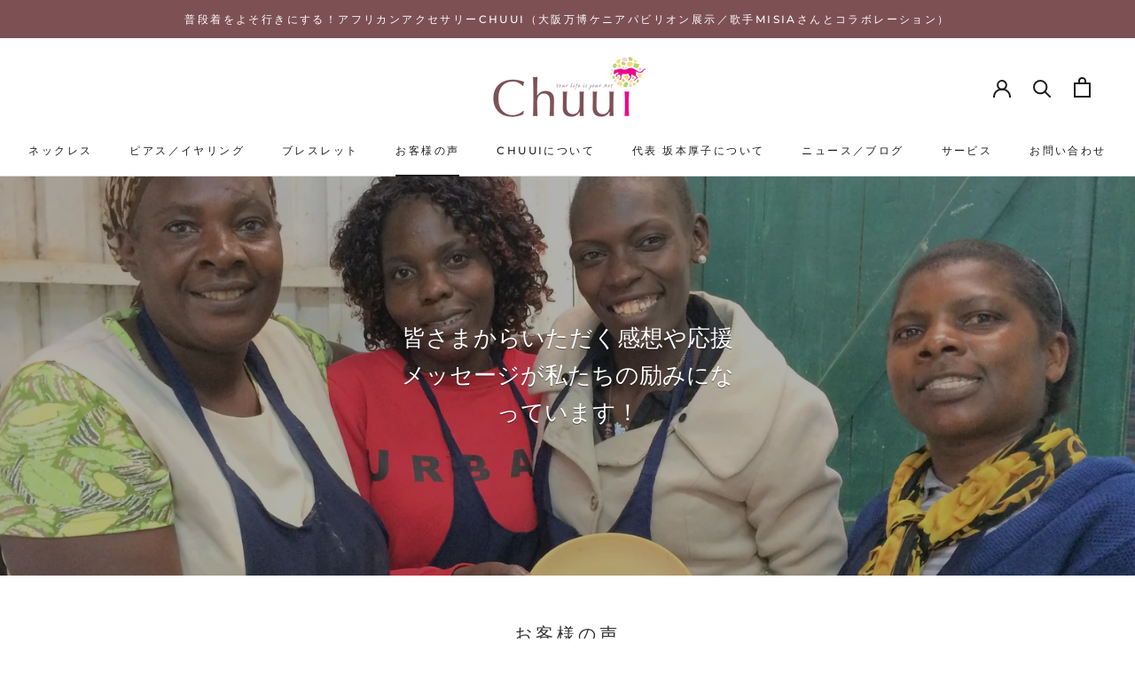

--- FILE ---
content_type: text/javascript
request_url: https://chuui-jp.com/cdn/shop/t/20/assets/custom.js?v=183944157590872491501672876153
body_size: -633
content:
//# sourceMappingURL=/cdn/shop/t/20/assets/custom.js.map?v=183944157590872491501672876153
